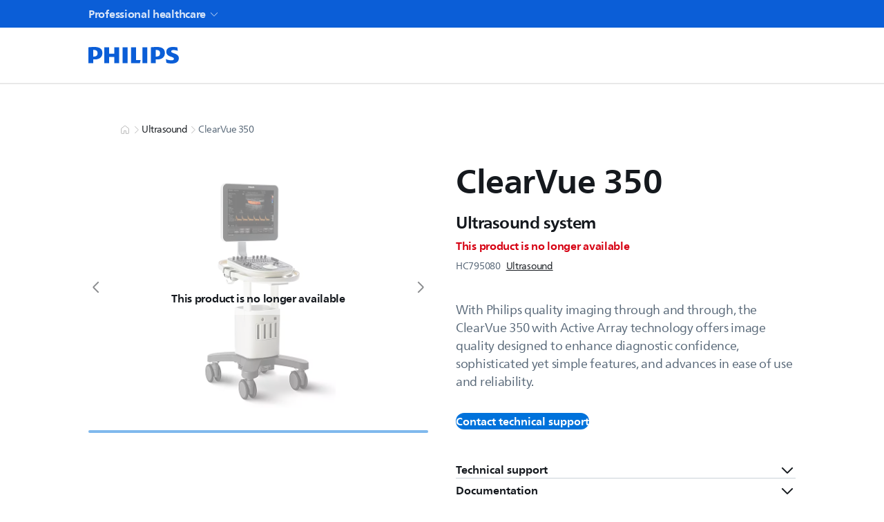

--- FILE ---
content_type: application/javascript; charset=UTF-8
request_url: https://www.philips.com.pk/healthcare/_next/static/chunks/app/%5Blocale%5D/product/%5B...slug%5D/error-1a69b586cf15c5e2.js
body_size: 89
content:
(self.webpackChunk_N_E=self.webpackChunk_N_E||[]).push([[1772],{63861:(e,r,s)=>{Promise.resolve().then(s.bind(s,71301))},71301:(e,r,s)=>{"use strict";s.r(r),s.d(r,{default:()=>n});var t=s(95155),u=s(4708);function n(e){let{error:r}=e;return(0,t.jsx)(u.EK,{error:r,pageName:"Product"})}}},e=>{e.O(0,[2654,7537,7613,881,4487,894,2616,2158,8007,4370,2945,5644,1657,9164,1998,2196,9992,9401,5906,6187,8983,2860,2542,872,4463,6020,3057,4043,5124,6084,8772,5324,9656,8441,7258,7358],()=>e(e.s=63861)),_N_E=e.O()}]);